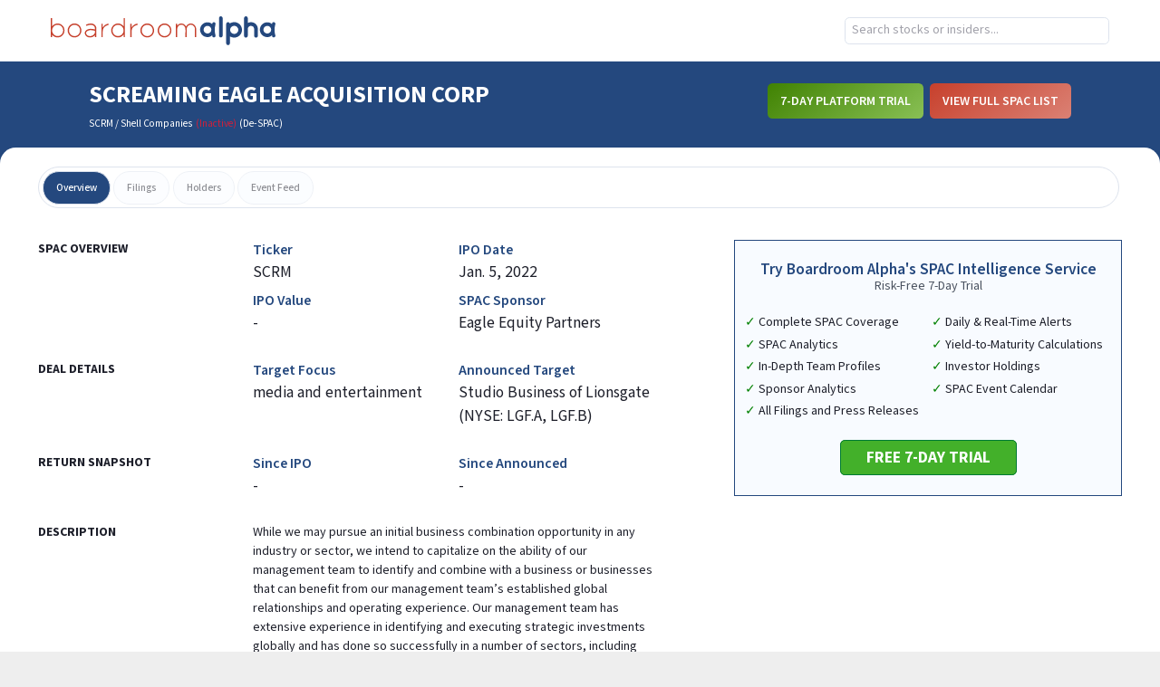

--- FILE ---
content_type: text/javascript
request_url: https://app.boardroomalpha.com/static/js/91.42b48374.chunk.js
body_size: 8370
content:
"use strict";(self.webpackChunkboardroom_alpha_frontend=self.webpackChunkboardroom_alpha_frontend||[]).push([[91],{91(e,s,a){a.r(s),a.d(s,{default:()=>Ce});var t=a(9379),r=a(9198),n=a(7014),i=a.n(n),l=a(7745),o=a(2112),c=a(5593),d=a(4209),p=a(2191),m=a.n(p),x=a(9477),u=a(5070),h=a(1012),j=a(6374),g=a(4599),b=a(4589),f=a(962),v=a(3690),y=a(9744),w=a(2222),N=a(6959),A=a(7439),k=a(96),S=a(5582);const P=(0,r.lazy)(()=>a.e(302).then(a.bind(a,302))),C=(0,r.lazy)(()=>Promise.resolve().then(a.bind(a,3469))),_=(0,r.lazy)(()=>Promise.resolve().then(a.bind(a,6206))),T=(0,r.lazy)(()=>a.e(692).then(a.bind(a,6692)));function L(e){var s,a;let{magicLinkTimer:n,setMagicLinkOpen:i,setSpacTeaserOpen:c}=e;const d=(0,l.g)(),p=(0,u.useMediaQuery)({minDeviceWidth:768}),[L,R]=(0,r.useReducer)((e,s)=>(0,t.A)((0,t.A)({},e),s),{company:void 0,errors:void 0,loading:!0,meta:void 0}),O=!(null===(s=L.meta)||void 0===s||!s.status);if((0,r.useEffect)(()=>{let e;return!L.loading&&n&&(n&&(e=setTimeout(()=>i(!0),1e3*n)),O&&(e=setTimeout(()=>c(!0),1e3))),()=>{e&&clearTimeout(e)}},[O,n,i,c,L.loading]),(0,r.useEffect)(()=>{!async function(){const e=await(0,h.Hm)(d.id);R({errors:e.errors,meta:e.data,loading:!0})}()},[d.id]),(0,r.useEffect)(()=>{L.loading&&async function(){var e;if(null===(e=L.meta)||void 0===e||!e.profile_url)return;const s=await(0,h.C1)(L.meta.profile_url);R({company:s.data,errors:s.errors,loading:!1})}()},[L.loading,null===(a=L.meta)||void 0===a?void 0:a.profile_url]),L.errors)return(0,S.jsx)(v.A,{errors:L.errors});if(!L.meta)return o.Lq;const q=L.meta.company_name,E="".concat(L.meta.ticker," - ").concat(q,". Performance and governance analytics for ").concat(L.meta.ticker," and all ").concat(q," directors, CEO, CFO, and executives."),M="https://app.boardroomalpha.com/profiles/companies/".concat(L.meta.profile_url);function D(){const e=L.company;if(!e.press_releases.length)return(0,S.jsx)("li",{className:"font-semibold text-blue text-lg",children:"No recent press releases."});return e.press_releases.map((e,s)=>(0,S.jsx)("li",{className:"mb-4",children:(0,S.jsxs)("a",{href:e.link,target:"blank",children:[(0,S.jsxs)("header",{className:"mb-1",children:[(0,S.jsxs)("p",{className:"text-light-gray text-sm",children:[k.Ay.formatDate(e.date,"MMMM, D, YYYY")," ","-"," ",e.author_url?(0,S.jsx)("span",{className:"my-auto",onClick:()=>(e=>{window.open(e,"_blank")})(e.author_url),children:e.author}):e.author]}),(0,S.jsx)("p",{className:"font-semibold text-blue text-lg",children:e.title})]}),(0,S.jsx)("p",{dangerouslySetInnerHTML:{__html:e.description}})]})},s))}return(0,S.jsxs)("div",{className:"mb-8",children:[(0,S.jsxs)(S.Fragment,{children:[(0,S.jsx)("title",{children:"Boardroom Alpha - ".concat(q)}),(0,S.jsx)("meta",{name:"description",content:E}),(0,S.jsx)("meta",{name:"keywords",content:"Boardroom Alpha, ".concat(q,", ").concat(L.meta.ticker)}),(0,S.jsx)("meta",{property:"og:description",content:E}),(0,S.jsx)("meta",{property:"og:title",content:q}),(0,S.jsx)("meta",{property:"og:url",content:M}),(0,S.jsx)("link",{rel:"canonical",href:M})]}),(()=>{if(!L.meta)return null;if(p)return(0,S.jsx)("header",{className:"bg-blue h-165px padded text-white",children:(0,S.jsxs)("div",{className:"bounded-width flex items-center lg:px-16 pt-6",children:[(0,S.jsxs)("div",{className:"flex-1",children:[(0,S.jsx)("h1",{className:"mb-2 text-3xl",children:q}),(0,S.jsxs)("div",{className:"flex space-x-1 text-sm",children:[(0,S.jsxs)("h2",{className:"font-normal my-auto",children:[L.meta.ticker||"--",!!L.meta.industry&&(0,S.jsxs)("span",{children:[" / ",L.meta.industry]})]}),!L.meta.is_active&&(0,S.jsx)("span",{className:"block text-red text-sm",children:"(Inactive)"}),!!L.meta.status&&(0,S.jsxs)("span",{className:"block text-sm",children:[" (",L.meta.status,")"]})]})]}),(0,S.jsxs)("div",{className:"mb-3 space-x-2",children:[(0,S.jsx)(A.A,{}),O&&(0,S.jsx)(N.A,{text:"View Full SPAC List",url:"/spac_list"})]})]})});return(0,S.jsxs)("header",{className:"bg-blue grid grid-cols-4 grid-gap-sm mb-20 p-5 text-white",children:[(0,S.jsxs)("h1",{className:"grid-span-4 text-2xl",children:[L.meta.company_name," Overview"]}),(0,S.jsxs)("div",{children:[(0,S.jsx)("span",{className:"block",children:"Stock Ticker"}),(0,S.jsx)("h2",{className:"font-semibold text-lg",children:L.meta.ticker})]}),(()=>{var e;const s=(0,x.last)(null===(e=L.company)||void 0===e?void 0:e.stock_prices);return(0,S.jsxs)("div",{children:[(0,S.jsx)("span",{className:"block",children:"Share Price"}),(0,S.jsxs)("div",{children:[(0,S.jsx)("span",{className:"font-semibold text-lg",children:s?s.close:"-"}),!!s&&(0,S.jsxs)("span",{className:"text-sm",children:["(as of ",m()(s.price_date).format("dddd"),")"]})]})]})})(),(0,S.jsxs)("div",{children:[(0,S.jsx)("span",{className:"block",children:"Board Rating"}),(0,S.jsx)(y.A,{rating:"BA"})]}),(0,S.jsxs)("div",{children:[(0,S.jsx)("span",{className:"block",children:"ESG Rating"}),(0,S.jsx)(b.A,{rating:"BA"})]})]})})(),(()=>{if(p){const e=()=>L.loading?(0,S.jsx)(g.A,{imgClass:"py-12",pixels:"130px"}):O?(0,S.jsx)(T,{company:L.company}):(0,S.jsxs)(r.Fragment,{children:[(0,S.jsx)(_,{company:L.company,isPublic:!0}),(0,S.jsxs)("div",{className:"padded",children:[(0,S.jsx)(C,{title:"News & Filings"}),(0,S.jsxs)("section",{className:"grid grid-cols-2 grid-gap-md",children:[(0,S.jsxs)("div",{children:[(0,S.jsx)("h3",{className:"flex-1 font-semibold pb-3 text-red text-subbase uppercase",children:"News"}),(0,S.jsx)("ul",{children:D()})]}),(0,S.jsxs)("div",{children:[(0,S.jsx)("h3",{className:"flex-1 font-semibold pb-3 text-red text-subbase uppercase",children:"Filings"}),(0,S.jsx)(f.A,{filings:L.company.latest_filings,source:"public",type:"public"})]})]})]})]});return(0,S.jsxs)("section",{className:"bg-white bounded-width pb-4 section-overlap shadow-md",children:[(0,S.jsx)(w.A,{active:0,enabled:["overview"],tabs:O?j.cV:j.eq}),(0,S.jsx)(r.Suspense,{fallback:o.Lq,children:e()})]})}return L.loading?(0,S.jsx)(g.A,{pixels:"130px"}):(0,S.jsx)(r.Suspense,{fallback:o.Lq,children:(0,S.jsx)(P,{company:L.company})})})()]})}var R=a(4734),O=a(9999),q=a(3149),E=a(9207);function M(){const e=(0,l.zy)(),[s,a]=(0,r.useReducer)((e,s)=>(0,t.A)((0,t.A)({},e),s),{email:void 0,errors:void 0,loading:!0,password:"",password2:""});async function n(e){e.preventDefault();const t=await q.Ay.signUp(s.email,s.password,s.password2);t.errors?a({errors:t.errors}):(localStorage.authToken=t.auth_token,window.location.assign(t.landing_page||"/"))}(0,r.useEffect)(()=>{s.loading&&async function(){const s=await q.Ay.getInvitation(e.search);a({email:s.data,errors:s.errors,loading:!1})}()},[e.search,s.loading]);return(0,S.jsxs)("div",{className:"flex flex-wrap max-w-4xl mx-auto my-16 shadow",children:[(0,S.jsx)(E.A,{}),s.loading?(0,S.jsx)(g.A,{}):s.loading||s.email?(0,S.jsxs)("form",{className:"grid lg:w-1/2 p-12 space-y-4 w-full",onSubmit:n,children:[(0,S.jsx)("p",{className:"text-center",children:"Thank you for signing up for Boardroom Alpha! Please set your password to complete your user registration."}),!!s.errors&&(0,S.jsx)("p",{className:"text-center text-red",children:s.errors}),(0,S.jsx)("input",{className:"border border-s p-3",disabled:!0,value:s.email}),(0,S.jsx)("input",{className:"border border-s p-3",onChange:e=>a({password:e.target.value}),placeholder:"password",type:"password",value:s.password}),(0,S.jsx)("input",{className:"border border-s p-3",onChange:e=>a({password2:e.target.value}),placeholder:"confirm password",type:"password",value:s.password2}),(0,S.jsx)("button",{className:"btn btn-solid mx-auto w-145px",type:"submit",children:"Log In"})]}):(0,S.jsx)("div",{className:"lg:w-1/2 text-center w-full",children:(0,S.jsx)("p",{className:"align-center",children:s.errors})})]})}var D=a(7784);function z(){const e=(0,l.zy)(),s=D.A.parse(e.search);return(0,r.useEffect)(()=>{s.id?async function(){const e=await q.Ay.signInViaLink(s.id);localStorage.authToken=e.auth_token,window.location.assign(e.landing_page)}():window.location.assign("/")}),(0,S.jsx)("div",{children:(0,S.jsx)(g.A,{fullScreen:!0})})}var I=a(5623),F=a(3253);function B(e){let{title:s}=e;return(0,S.jsxs)("header",{children:[(0,S.jsx)("img",{alt:"logo",className:"mb-6 mx-auto",src:F.A}),(0,S.jsx)("h1",{className:"text-3xl text-center uppercase",children:s})]})}function W(e){let{setMagicLinkOpen:s}=e;const a=(0,l.zy)(),[t,n]=(0,r.useState)(""),[i,o]=(0,r.useState)(!1);return(0,S.jsxs)("section",{className:"flex flex-col teaser",children:[(0,S.jsx)("img",{alt:"close",className:"absolute cursor-pointer right-4 top-4 z-1",onClick:()=>s(!1),src:I.A}),(0,S.jsx)(B,{title:"Know Who Drives Return"}),(0,S.jsx)("p",{className:"border-b border-s pb-8 pt-6 text-center",children:"Know the team, their track record and governance practices at every US public company. Performance ratings, analytics, and context for every director, officer, and team. Manage risk and meet ESG mandates with in-depth governance analytics."}),(0,S.jsx)("footer",{className:"flex-1 grid justify-center pt-4 w-full",children:i?(0,S.jsx)("p",{className:"my-auto text-center",children:"Thank you for submitting. You should receive an email with further instructions. If you do not, or you need help, contact us with the support button."}):(0,S.jsxs)("form",{className:"my-auto space-y-5",onSubmit:e=>async function(e){e.preventDefault(),o(!0),n("");const s=a.pathname;await q.Ay.postMagicLink(t,s),s.split("/")}(e),children:[(0,S.jsx)("label",{className:"block font-semibold text-2xl text-center",children:"Try it for Yourself"}),(0,S.jsx)("input",{className:"border border-s px-2 py-1 w-full",onChange:e=>n(e.target.value),placeholder:"email",required:!0,type:"email",value:t}),(0,S.jsx)("button",{className:"teaser-btn",type:"submit",children:"Get Access Now"})]})})]})}var Y=a(4748),G=a(6580),U=a.n(G),Q=a(1208),H=a(6338),V=a(5273),K=a(5491),J=a(1470),X=a(4512),Z=a(2283);const $="List of all active SPACs, DESPACs, SPAC IPOS, and SPACs with announced deals.",ee=(0,o.NA)()+"/spac_list",se=V.vR.filter(e=>"Full SPAC List"!==e);function ae(e){return(0,S.jsx)("a",{className:"text-blue underline",href:"https://www.boardroomalpha.com/spac-analysis",rel:"noreferrer",target:"_blank",children:e})}function te(e){let{spacLoading:s,setSpacLoading:a,setSpacTeaserOpen:n}=e;const i=(0,l.W6)(),o=(0,l.zy)(),c=(0,u.useMediaQuery)({maxWidth:1024}),d=(0,r.useMemo)(()=>(0,Q.b3)(o.search,"full"),[o.search]),[p,m]=(0,r.useState)({data:[],loading:!0}),[x,j]=(0,r.useReducer)((e,s)=>(0,t.A)((0,t.A)({},e),s),{data:[],export:!1,paginationData:void 0});function b(e){a(!0),i.replace("/spac_list/full?".concat((0,Q.e9)(e)))}return(0,r.useEffect)(()=>{const e=setTimeout(()=>{!c&&n(!0)},5e3);return()=>clearTimeout(e)},[c,n]),(0,r.useEffect)(()=>{!s&&p.loading&&async function(){const e=await q.Ay.getResearch("full");m({data:e.data,loading:!1})}()},[p.loading,s]),(0,r.useEffect)(()=>{const e=(new AbortController).signal;s&&async function(){const s=await(0,h.G_)((0,t.A)((0,t.A)({},d),{},{perPage:20}),e);j({data:s.data,paginationData:s.meta}),a(!1)}()},[d,a,s]),(0,S.jsxs)("section",{className:"bg-white px-4 section space-y-6 w-screen",children:[(0,S.jsxs)(S.Fragment,{children:[(0,S.jsx)("title",{children:"Boardroom Alpha - SPAC List"}),(0,S.jsx)("meta",{property:"description",content:$}),(0,S.jsx)("meta",{property:"og:title",content:"List of all Special Purpose Acquisition Companies"}),(0,S.jsx)("meta",{property:"og:description",content:$}),(0,S.jsx)("meta",{property:"og:url",content:ee})]}),(0,S.jsxs)("header",{className:"flex flex-col space-y-2 text-sm lg:text-base",children:[(0,S.jsxs)("div",{className:"lg:flex lg:items-center",children:[(0,S.jsx)("h1",{className:"text-lg lg:flex-1 lg:text-2xl",children:"SPAC List"}),!c&&(0,Z.R)("Free 7-Day SPAC Trial")]}),(0,S.jsx)("h2",{className:"font-semibold lg:text-xl",children:$}),(0,S.jsx)("p",{className:"lg:w-1/2",children:"Track all SPACs (Special Purpose Acquisition Companies) through their lifecycle from pre-IPO through to DESPAC. Subscribers are able to see full SPAC analytics including returns and deal metrics for each SPAC, SPAC sponsor, and SPAC team members."}),(0,S.jsxs)("p",{children:[ae("Read out daily SPAC analysis and monthly SPAC Market Reviews"),". Plus ",ae("sign-up for the newsletter")," and get it straight in your inbox."]}),(0,S.jsx)("p",{className:"font-semibold",children:"Click on a SPAC to see details on IPO date, returns, SPAC team, SPAC sponsor, and more."})]}),(0,S.jsx)("div",{className:"hidden lg:block",children:(0,S.jsx)(X.A,{activeTab:1,disabledTabs:se,selectTab:()=>{},tabs:V.vR})}),(0,S.jsx)(K.A,{collections:[],isPublic:!0,loading:s,query:d,replaceQuery:b,view:"full"}),(0,S.jsx)("div",{className:U()({"max-h-65vh overflow-y-auto":c,"h-screen":s}),children:(0,S.jsx)(J.Ay,{collections:[],isPublic:!0,query:d,replaceQuery:b,spacLoading:s,state:x})}),(0,S.jsxs)("div",{className:"space-y-4",children:[(0,S.jsx)("h3",{className:"font-bold text-xl uppercase",children:"Daily SPAC & Governance Analysis"}),p.loading?(0,S.jsx)(g.A,{pixels:"110px"}):(0,H.h)(p.data)]})]})}var re=a(8597),ne=a(4982),ie=a(1309),le=a(3469),oe=a(9378),ce=a(4247),de=a(8208),pe=a(5720),me=a(702),xe=a(6717),ue=a(6233),he=a(2126),je=a(8542),ge=a(3254),be=a(3302),fe=a(4925);function ve(e){let{person:s,setState:a,tabs:t}=e;const r=(0,l.W6)();return(0,S.jsxs)("div",{children:[(0,S.jsx)("h2",{className:"hidden",children:"Overview"}),(0,S.jsx)(je.A,{isPublic:!0,person:s}),(0,S.jsx)(he.A,{isPublic:!0,person:s}),(0,S.jsx)(fe.A,{classNames:"padded"}),(0,S.jsx)(de.A,{isPublic:!0,person:s}),(0,S.jsx)(ge.A,{isPublic:!0,spacs:s.spac_details}),(0,S.jsx)(ue.A,{companies:s.companies,isPublic:!0}),(0,S.jsx)(pe.A,{isPublic:!0,person:s}),(0,S.jsxs)("section",{className:"section print-break-before-always",children:[(0,S.jsx)(le.default,{title:"Activism Monitor"}),(0,S.jsx)(oe.A,{isPublic:!0,person:s})]}),(0,S.jsx)(ce.A,{bios:s.bios,committees:s.person_committees,educations:s.education,isPublic:!0}),(0,S.jsxs)("div",{className:"padded space-y-2",children:[(0,S.jsx)(le.default,{title:"Network for ".concat(s.name)}),(0,S.jsx)("div",{className:"grid justify-items-end",children:(0,S.jsxs)("span",{className:"block cursor-pointer font-semibold text-gray text-subbase uppercase",onClick:()=>{r.push("/profiles/people/".concat(s.profile_url,"/network")),a({active:t.indexOf("network")})},children:["View ",s.name,"'s full network"]})}),(0,S.jsx)(ie.A,{cik:s.id,isPublic:!0,network:s.network,setState:a})]}),(0,S.jsx)(be.A,{classNames:"section",title:"Potential Red Flags for ".concat(s.name)}),(0,S.jsxs)("section",{className:"mt-6 padded",children:[(0,S.jsx)(le.default,{title:"Mentions (References in press releases)"}),(0,S.jsx)(xe.A,{isPublic:!0})]}),(0,S.jsxs)("section",{className:"mt-6 padded",children:[(0,S.jsx)(le.default,{title:"Insider Trading Track Record"}),(0,S.jsx)(me.Ay,{isPublic:!0})]}),(0,S.jsxs)("div",{className:"mt-6 padded",children:[(0,S.jsx)(le.default,{title:"Research"}),(0,S.jsx)(H.A,{className:"md:w-4/5"})]})]})}const ye=(0,r.lazy)(()=>a.e(962).then(a.bind(a,8581)));function we(e){var s;let{magicLinkTimer:a,setMagicLinkOpen:n}=e;const i=(0,u.useMediaQuery)({maxWidth:1224}),c=(0,l.W6)(),d=(0,l.g)(),[p,m]=(0,r.useReducer)((e,s)=>(0,t.A)((0,t.A)({},e),s),{active:ne.e.indexOf(d.tab||"overview"),errors:void 0,loading:!0,meta:void 0,network:void 0,person:void 0});if((0,r.useEffect)(()=>{let e;return!p.loading&&a&&(e=setTimeout(()=>n(!0),1e3*a)),()=>{e&&clearTimeout(e)}},[a,n,p.loading]),(0,r.useEffect)(()=>{!async function(){const e=await(0,h.zc)(d.id);m({active:ne.e.indexOf("overview"),errors:e.errors,meta:e.data,loading:!0})}()},[d.id]),(0,r.useEffect)(()=>{p.loading&&async function(){var e;if(null===(e=p.meta)||void 0===e||!e.profile_url)return;const s=await(0,h.iH)(p.meta.profile_url);m({loading:!1,person:s.errors||s.data})}()},[p.loading,null===(s=p.meta)||void 0===s?void 0:s.profile_url]),p.errors)return(0,S.jsx)(v.A,{errors:p.errors});if(!p.meta)return o.Lq;const x=p.meta.person_name,j="".concat(x," - ").concat(p.meta.pds,", See ").concat(x,"'s performance track record as a CEO / CFO / Director, executive compensation, insider trading, relationships and more."),b="https://app.boardroomalpha.com/profiles/people/".concat(p.meta.profile_url),f=()=>{var e,s;return null!==(e=p.meta)&&void 0!==e&&e.deceased?(0,S.jsx)("b",{children:"Deceased"}):(0,S.jsxs)("span",{children:["Age: ",(0,S.jsx)("b",{children:(null===(s=p.meta)||void 0===s?void 0:s.age)||"--"})]})},y=()=>{const e=p.meta.races;return null===e||void 0===e||!e.length||e.includes("Unknown")?"Unconfirmed":e.join(" and")};return(0,S.jsxs)("div",{className:"mb-8",children:[(0,S.jsxs)(S.Fragment,{children:[(0,S.jsx)("title",{children:"".concat(x,": Profile, Track Record, Trades - Boardroom Alpha")}),(0,S.jsx)("meta",{name:"description",content:j}),(0,S.jsx)("meta",{name:"keywords",content:"Boardroom Alpha, ".concat(x)}),(0,S.jsx)("meta",{property:"og:description",content:j}),(0,S.jsx)("meta",{property:"og:title",content:x}),(0,S.jsx)("meta",{property:"og:url",content:b}),(0,S.jsx)("link",{rel:"canonical",href:b})]}),(()=>{var e,s,a,t;return i?(0,S.jsx)("header",{className:"bg-blue h-165px padded text-white mb-4",children:(0,S.jsx)("div",{className:"bounded-width flex items-center lg:px-16 pb-24 pt-6",children:(0,S.jsxs)("div",{className:"flex-1",children:[(0,S.jsx)("h1",{className:"mb-2 text-3xl",children:x}),(0,S.jsx)("h2",{className:"font-light mb-1 text-sm",children:null===(e=p.meta)||void 0===e?void 0:e.pds}),(0,S.jsxs)("div",{className:"space-x-3 text-sm",children:[f(),(0,S.jsxs)("span",{children:["Gender: ",(0,S.jsx)("b",{className:"capitalize",children:null===(s=p.meta)||void 0===s?void 0:s.gender})]}),(0,S.jsxs)("span",{children:["Race/Ethnicity: ",(0,S.jsx)("b",{children:y()})]})]})]})})}):(0,S.jsx)("header",{className:"bg-blue padded text-white",children:(0,S.jsxs)("div",{className:"bounded-width flex items-center lg:px-16 pb-24 pt-6",children:[(0,S.jsxs)("div",{className:"flex-1",children:[(0,S.jsx)("h1",{className:"text-3xl",children:x}),(0,S.jsx)("h2",{className:"font-light mb-1 text-sm",children:null===(a=p.meta)||void 0===a?void 0:a.pds}),(0,S.jsxs)("div",{className:"space-x-3 text-sm",children:[f(),(0,S.jsxs)("span",{children:["Gender: ",(0,S.jsx)("b",{className:"capitalize",children:null===(t=p.meta)||void 0===t?void 0:t.gender})]}),(0,S.jsxs)("span",{children:["Race/Ethnicity: ",(0,S.jsx)("b",{children:y()})]})]})]}),(0,S.jsxs)("div",{className:"mb-3 space-x-2",children:[(0,S.jsx)(A.A,{}),(0,S.jsx)(N.A,{})]})]})})})(),i?p.loading?(0,S.jsx)(g.A,{pixels:"130px"}):(0,S.jsx)(r.Suspense,{fallback:o.Lq,children:(0,S.jsx)(ye,{person:p.person,setState:m})}):(0,S.jsxs)("section",{className:"bg-white bounded-width pb-4 section-overlap shadow-md",children:[(0,S.jsx)(w.A,{active:p.active,enabled:["overview","network"],onClick:e=>function(e){p.meta&&(c.push("/profiles/people/".concat(d.id,"/").concat(ne.e[e])),m({active:e}))}(e),tabs:ne.e}),p.loading?(0,S.jsx)(g.A,{imgClass:"py-12",pixels:"130px"}):"network"===ne.e[p.active]?(0,S.jsx)(ie.A,{cik:p.meta.person_cik,classNames:"section",isPublic:!0,network:p.network,setState:m}):(0,S.jsx)(ve,{person:p.person,setState:m,tabs:ne.e})]})]})}const Ne=function(){const e=(0,l.zy)(),s=(0,l.g)(),a=s.token?s.token:null,[n,i]=(0,r.useReducer)((e,s)=>(0,t.A)((0,t.A)({},e),s),{email:"",password:"",password2:"",error:"",forgotPW:a?"updatePw":"signin",message:""});function o(s){var a,t,r;localStorage.authToken=s.auth_token;const n=null===(a=e.state)||void 0===a||null===(t=a.referrer)||void 0===t?void 0:t.pathname;window.location.assign(n||(null===(r=s.landing_page)||void 0===r?void 0:r.path)||"/")}async function c(e){if(e.preventDefault(),"signin"===n.forgotPW){const e=await q.Ay.signIn(n.email,n.password);e.errors?i({error:e.errors}):o(e)}}async function d(e){if(e.preventDefault(),"emailForgotPw"===n.forgotPW){const e=await q.Ay.forgotPwEmail(n.email);e.errors?i({error:e.errors}):i({message:e.message,forgotPW:"emailSent"})}else if("updatePw"===n.forgotPW&&a){const e=await q.Ay.updatePwToken(a,n.password,n.password2);e.errors?i({error:e.errors}):o(e)}}function p(e){i({forgotPW:e,error:"",password:"",password2:""})}(0,r.useEffect)(()=>{if(a&&!n.error){const e=new AbortController,s=e.signal;async function t(){let e;try{e=await q.Ay.passwordReq(s),i({error:e.errors})}catch(a){"AbortError"!==a.name&&console.error(a)}}return t(),function(){e.abort(DOMException.ABORT_ERR)}}});const m="flex justify-center p-12 ",x=m+"flex-col w-full lg:w-1/2";return(0,S.jsxs)("div",{className:"bg-white flex flex-wrap max-w-4xl my-16 mx-auto shadow",children:[(0,S.jsx)(E.A,{}),function(){switch(n.forgotPW){case"emailForgotPw":return(0,S.jsxs)("form",{className:x,onSubmit:d,children:[!!n.error&&(0,S.jsx)("p",{className:"text-center mb-4 font-semibold",children:n.error}),(0,S.jsx)("h1",{className:"mb-4 text-center",children:"Trouble logging in?"}),(0,S.jsx)("p",{className:"mb-4 text-center",children:"Enter your email and we'll send you a link to reset your password."}),(0,S.jsx)("input",{className:"border border-s mb-4 p-3",value:n.email,placeholder:"email",type:"email",onChange:e=>i({email:e.target.value})}),(0,S.jsx)("button",{className:"btn btn-solid self-center px-16",type:"button",onClick:d,children:"Send Password Reset Link"}),(0,S.jsx)("button",{className:"btn hover:underline self-center px-16",type:"button",onClick:()=>p("signin"),children:"Back to Sign In"})]});case"emailSent":return(0,S.jsxs)("div",{className:m+" flex-wrap w-1/2 content-center",children:[(0,S.jsx)("p",{className:"mb-4 text-center",children:n.message}),(0,S.jsx)("button",{className:"btn btn-solid self-center px-16",type:"button",onClick:()=>p("signin"),children:"Back to Sign In"})]});case"updatePw":return(0,S.jsxs)("div",{className:x,children:[(0,S.jsx)("h1",{className:"mb-4 text-center",children:"Update your password"}),(0,S.jsxs)("form",{className:"flex flex-col justify-center ",onSubmit:d,children:[!!n.error&&(0,S.jsx)("p",{className:"text-center mb-4 font-semibold",children:n.error}),(0,S.jsx)("input",{className:"border border-s mb-8 p-3",value:n.password,placeholder:"password",type:"password",onChange:e=>i({password:e.target.value})}),(0,S.jsx)("input",{className:"border border-s mb-8 p-3",value:n.password2,placeholder:"confirm password",type:"password",onChange:e=>i({password2:e.target.value})}),(0,S.jsx)("button",{className:"btn btn-solid text-center self-center px-16",type:"submit",children:"Update Password"}),(0,S.jsx)("button",{className:"btn hover:underline self-center px-16",type:"button",onClick:()=>p("signin"),children:"Back to Sign In"})]})]});default:return(0,S.jsxs)("form",{className:x,onSubmit:c,children:[!!n.error&&(0,S.jsx)("p",{className:"text-center mb-4 font-semibold",children:n.error}),(0,S.jsx)("header",{className:"mb-4 text-2xl",children:"Subscriber Login"}),(0,S.jsx)("input",{className:"border border-s mb-4 p-3",value:n.email,placeholder:"email",type:"email",onChange:e=>i({email:e.target.value})}),(0,S.jsx)("input",{className:"border border-s mb-8 p-3",value:n.password,placeholder:"password",type:"password",onChange:e=>i({password:e.target.value})}),(0,S.jsx)("button",{className:"btn btn-solid self-center px-16",type:"submit",children:"Log In"}),(0,S.jsx)("button",{className:"btn hover:underline self-center px-16",type:"button",onClick:()=>p("emailForgotPw"),children:"Forgot Password?"}),(0,S.jsxs)("div",{className:"border-s border-t",children:[(0,S.jsx)("header",{className:"my-3 text-2xl",children:"Not a Subscriber?"}),(0,S.jsxs)("p",{children:[(0,S.jsx)("a",{className:"text-blue underline",href:"https://www.boardroomalpha.com/",children:"Learn more"})," ","about Boardroom Alpha's ratings, analytics and SPAC intelligence."]})]})]})}}()]})};var Ae=a(350);function ke(e){let{setSpacTeaserOpen:s}=e;const a=(0,l.zy)(),t=()=>{const e=window.location.hostname.split(".")[0],s=["app","preprod","stage"].includes(e)?e:"dev";return D.A.stringify({utm_campaign:"".concat(s,"-popup-").concat(a.pathname.includes("spac_list")?"sl":"sc"),utm_medium:"web",utm_source:"prod-app"})};return(0,S.jsxs)("section",{className:"grid justify-center teaser mx-2",children:[(0,S.jsx)("img",{alt:"close",className:"absolute cursor-pointer right-4 top-4 z-1",onClick:()=>s(!1),src:I.A}),(0,S.jsx)(B,{title:"SPAC Research & Data"}),(0,S.jsxs)("ul",{className:"border-b border-s list-disc list-inside px-4 pb-10 pt-6 space-y-2",children:[(0,S.jsx)("li",{children:"Comprehensive research and analytics on every SPAC, person, sponsor, and underwriter."}),(0,S.jsx)("li",{children:"Full SPAC tracking from pre-IPO to beyond deSPAC with supporting performance analytics."}),(0,S.jsx)("li",{children:"Complete SPAC database updated in real-time and available via API."}),(0,S.jsx)("li",{children:"Trusted by top investors, banks, SPAC sponsors, SPACs and more."})]}),(0,S.jsxs)("footer",{className:"grid justify-center pt-6 space-y-2 w-full",children:[(0,S.jsx)("a",{className:"teaser-btn",href:"https://www.boardroomalpha.com/spac-subscriptions?".concat(t()),target:"blank",children:"Take a Free Trial"}),(0,S.jsx)("a",{className:"mx-auto text-blue",href:"https://www.boardroomalpha.com/spac?".concat(t()),target:"blank",children:"Or, learn more here."})]})]})}var Se=a(7002),Pe=a(8567);function Ce(e){let{appOptions:s,isLarge:a,spacLoading:n,setSpacLoading:p}=e;const m=(0,l.zy)(),[x,u]=(0,r.useState)(!1),[h,j]=(0,r.useState)(!1);function g(e){const s=(0,t.A)({border:0,margin:"auto",padding:0,width:"700px"},e);return a?{content:s,overlay:{zIndex:51}}:{content:(0,t.A)((0,t.A)({},s),{},{height:"490px",left:0,width:"100vw"}),overlay:{zIndex:51}}}return s?(0,S.jsxs)("div",{className:"grid-main-layout unauthorized".concat(s.magic_link_timer?"_magic_link":""),children:[(0,S.jsx)(Y.A,{}),!!s.magic_link_timer&&(0,S.jsx)("div",{className:"bg-score-green cursor-pointer py-4 relative sticky text-center top-0 z-50",onClick:()=>u(!0),children:(0,S.jsx)("h1",{className:"bounded-width font-semibold padded text-xl text-white uppercase",children:"Get access now with a free trial"})}),(0,S.jsx)(re.A,{authenticated:!1}),(0,S.jsxs)("main",{id:"main-body",children:[(0,S.jsx)(i(),{closeTimeoutMS:200,isOpen:h,onRequestClose:()=>j(!1),style:g({height:"380px"}),children:(0,S.jsx)(ke,{setSpacTeaserOpen:j})}),(0,S.jsx)(i(),{closeTimeoutMS:200,isOpen:x,onRequestClose:()=>u(!1),style:g({height:"390px"}),children:(0,S.jsx)(W,{setMagicLinkOpen:u})}),(0,S.jsxs)(l.dO,{children:[(0,S.jsx)(l.qh,{path:"/password_update/:token",component:Ne}),(0,S.jsx)(l.qh,{path:"/profiles/companies/:id",render:()=>(0,S.jsx)(L,{magicLinkTimer:s.magic_link_timer,setMagicLinkOpen:u,setSpacTeaserOpen:j})}),(0,S.jsx)(l.qh,{path:"/profiles/people/:id/:tab?",render:()=>(0,S.jsx)(we,{magicLinkTimer:s.magic_link_timer,setMagicLinkOpen:u})}),(0,S.jsx)(l.qh,{path:"/feed/sec/:ean",component:Pe.Ay}),(0,S.jsx)(l.qh,{path:"/feed/:source/:reference?/:id",component:R.A}),(0,S.jsx)(l.qh,{path:"/filings",render:()=>(0,S.jsx)(c.A,{isPublic:!0,sectors:s.sectors,sizes:s.company_sizes,topics:s.filing_topics})}),(0,S.jsx)(l.qh,{path:"/sign_up/success",component:Ae.A}),(0,S.jsx)(l.qh,{path:"/sign_up",component:M}),(0,S.jsx)(l.qh,{path:"/pages/:id(tos|privacy)/",render:e=>(0,S.jsx)(Se.A,(0,t.A)((0,t.A)({},e),{},{source:"noAuth"}))}),(0,S.jsx)(l.qh,{exact:!0,path:"/insider/:category/:value/:date_range",render:()=>(0,S.jsx)(O.A,{options:s})}),(0,S.jsx)(l.qh,{path:"/insider/",render:()=>(0,S.jsx)(O.A,{options:s})}),(0,S.jsx)(l.qh,{path:"/spac_list/:view?",render:()=>(0,S.jsx)(te,{spacLoading:n,setSpacLoading:p,setSpacTeaserOpen:j})}),(0,S.jsx)(l.qh,{path:"/quick_sign_in",component:z}),(0,S.jsx)(l.qh,{exact:!0,path:"/",component:Ne}),(0,S.jsx)(l.rd,{to:{pathname:"/",state:{referrer:m}}})]})]}),(0,S.jsx)(d.A,{})]}):o.Lq}},2283(e,s,a){a.d(s,{A:()=>n,R:()=>r});var t=a(5582);function r(e){return(0,t.jsx)("div",{className:"text-center",children:(0,t.jsx)("a",{className:"font-bold px-8 py-2 rounded-md text-xl text-white uppercase",href:"https://www.boardroomalpha.com/spac-plans/",id:"public-trial-btn",target:"blank",children:e||"Free 7-Day Trial"})})}function n(){return(0,t.jsxs)("section",{className:"bg-offwhite border border-blue pb-8 pt-6 px-3",children:[(0,t.jsxs)("header",{className:"mb-6 text-center",children:[(0,t.jsx)("h1",{className:"font-semibold text-blue text-xl",children:"Try Boardroom Alpha's SPAC Intelligence Service"}),(0,t.jsx)("h2",{className:"font-normal text-gray",children:"Risk-Free 7-Day Trial"})]}),(0,t.jsxs)("div",{className:"grid-2 grid-gap-sm mb-8",children:[(0,t.jsxs)("ul",{className:"public-trial-ul",children:[(0,t.jsx)("li",{children:"Complete SPAC Coverage"}),(0,t.jsx)("li",{children:"SPAC Analytics"}),(0,t.jsx)("li",{children:"In-Depth Team Profiles"}),(0,t.jsx)("li",{children:"Sponsor Analytics"}),(0,t.jsx)("li",{children:"All Filings and Press Releases"})]}),(0,t.jsxs)("ul",{className:"public-trial-ul",children:[(0,t.jsx)("li",{children:"Daily & Real-Time Alerts"}),(0,t.jsx)("li",{children:"Yield-to-Maturity Calculations"}),(0,t.jsx)("li",{children:"Investor Holdings"}),(0,t.jsx)("li",{children:"SPAC Event Calendar"})]})]}),r()]})}},6338(e,s,a){a.d(s,{A:()=>m,h:()=>x});var t=a(9379),r=a(6580),n=a.n(r),i=a(9477),l=a(9198),o=a(3149),c=a(96),d=a(4599),p=a(5582);function m(e){let{className:s}=e;const[a,r]=(0,l.useReducer)((e,s)=>(0,t.A)((0,t.A)({},e),s),{data:[],loading:!0});return(0,l.useEffect)(()=>{a.loading&&async function(){const e=await o.Ay.getResearch("full");r({data:e.data,loading:!1})}()},[a.loading]),(0,p.jsxs)("div",{className:n()("space-y-4",s),children:[(0,p.jsx)("h3",{className:"font-bold text-xl uppercase",children:"Daily SPAC & Governance Analysis"}),a.loading?(0,p.jsx)(d.A,{}):x(a.data)]})}function x(e){if((0,i.isEmpty)(e))return(0,p.jsx)("span",{className:"italic text-lg",children:"Data unavailable"});{const s=e.map((e,s)=>{var a;return(0,p.jsx)("li",{children:(0,p.jsxs)("a",{className:"space-y-1",href:e.link,rel:"noreferrer",target:"_blank",children:[(0,p.jsx)("span",{className:"block text-light-gray text-sm",children:c.Ay.formatDate(e.date,"MMMM, D, YYYY")}),(0,p.jsx)("h4",{className:"font-semibold text-blue",children:e.title}),(0,p.jsx)("p",{children:null===(a=e.description)||void 0===a?void 0:a.slice(0,e.description.indexOf("<"))})]})},s)});return(0,p.jsx)("ul",{className:"space-y-4",children:s})}}}}]);
//# sourceMappingURL=91.42b48374.chunk.js.map